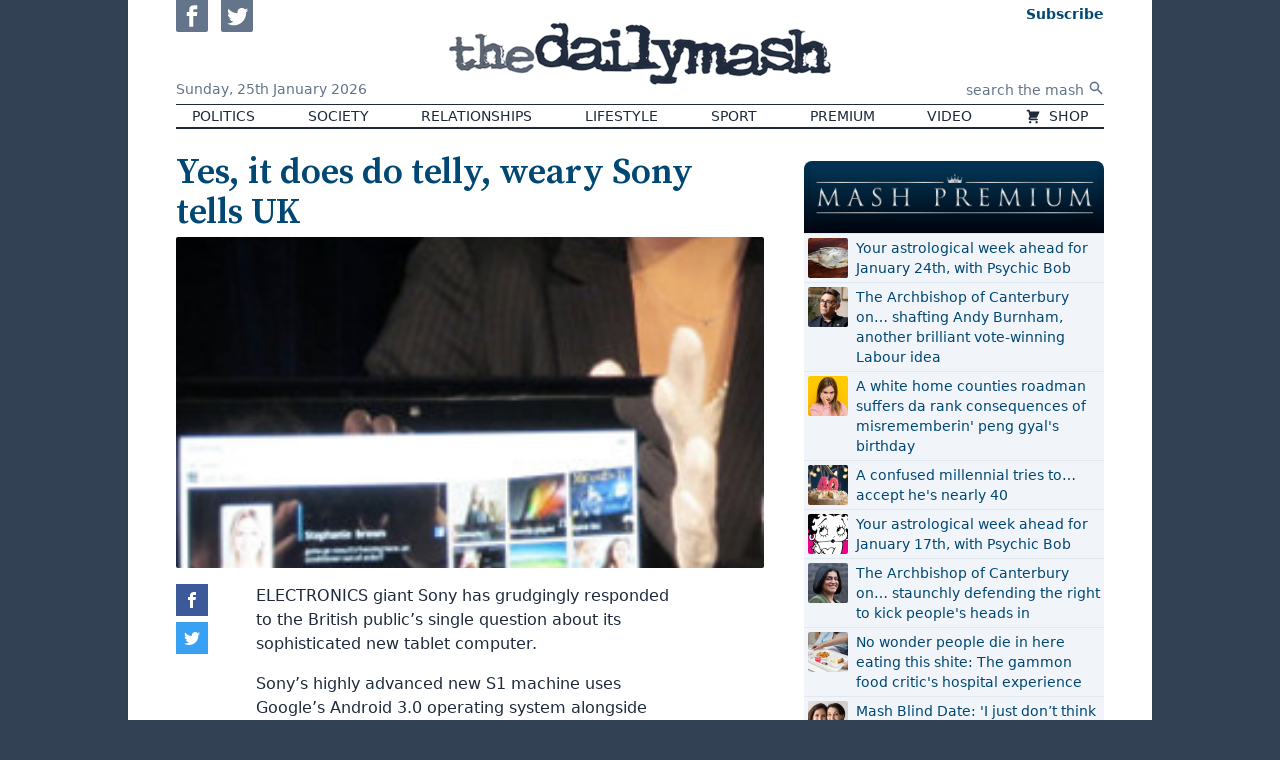

--- FILE ---
content_type: text/html; charset=UTF-8
request_url: https://www.thedailymash.co.uk/news/science-technology/yes-it-does-do-telly-weary-sony-tells-uk-201104273755
body_size: 11190
content:
<!DOCTYPE html>
<html lang="en-GB" prefix="og: http://ogp.me/ns# fb: http://ogp.me/ns/fb# article: http://ogp.me/ns/article#">
<head>
    <meta charset="utf-8">
    <meta name="viewport" content="width=device-width, initial-scale=1">

    <title>Yes, it does do telly, weary Sony tells UK | The Daily Mash</title>

    
    <link rel="stylesheet" href="/css/app.css?v=ef12e5">
    <link rel="icon" href="/assets/icon.png">
    <link rel="apple-touch-icon" href="/assets/icon-apple.png" />
    <link rel="preconnect" href="https://fonts.gstatic.com">
    <link href="https://fonts.googleapis.com/css2?family=Source+Serif+Pro:wght@300;400;600&amp;display=swap" rel="stylesheet">

    <script src="/dist/js/lazysizes.js" async></script>



    <script>
        dataLayer = [{'gtm.start': new Date().getTime(), event: 'gtm.js'}];
        Mash = {"q":[],"post":{"id":14076,"slug":"yes-it-does-do-telly-weary-sony-tells-uk","title":"Yes, it does do telly, weary Sony tells UK"}};

        !function(){var t,r="__tcfapiLocator",a=[],i=window;for(;i;){try{if(i.frames[r]){t=i;break}}catch(t){}if(i===window.top)break;i=i.parent}t||(!function t(){var e,a=i.document,n=!!i.frames[r];return n||(a.body?((e=a.createElement("iframe")).style.cssText="display:none",e.name=r,a.body.appendChild(e)):setTimeout(t,5)),!n}(),i.__tcfapi=function(){var t,e=arguments;if(!e.length)return a;"setGdprApplies"===e[0]?3<e.length&&2===e[2]&&"boolean"==typeof e[3]&&(t=e[3],"function"==typeof e[2]&&e[2]("set",!0)):"ping"===e[0]?"function"==typeof e[2]&&e[2]({gdprApplies:t,cmpLoaded:!1,cmpStatus:"stub"}):a.push(e)},i.addEventListener("message",function(a){var n="string"==typeof a.data,t={};try{t=n?JSON.parse(a.data):a.data}catch(t){}var r=t.__tcfapiCall;r&&window.__tcfapi(r.command,r.version,function(t,e){t={__tcfapiReturn:{returnValue:t,success:e,callId:r.callId}};n&&(t=JSON.stringify(t)),a.source.postMessage(t,"*")},r.parameter)},!1))}();    </script>

    <script src="https://www.googletagmanager.com/gtm.js?id=GTM-N646L35" async></script>

    <script>
    function gtag(){dataLayer.push(arguments);}
    gtag('js', new Date());
    gtag('config', 'GTM-N646L35');
    </script>

    <script>function _typeof(t){return(_typeof="function"==typeof Symbol&&"symbol"==typeof Symbol.iterator?function(t){return typeof t}:function(t){return t&&"function"==typeof Symbol&&t.constructor===Symbol&&t!==Symbol.prototype?"symbol":typeof t})(t)}!function(){for(var t,e,o=[],n=window,r=n;r;){try{if(r.frames.__tcfapiLocator){t=r;break}}catch(t){}if(r===n.top)break;r=n.parent}t||(function t(){var e=n.document,o=!!n.frames.__tcfapiLocator;if(!o)if(e.body){var r=e.createElement("iframe");r.style.cssText="display:none",r.name="__tcfapiLocator",e.body.appendChild(r)}else setTimeout(t,5);return!o}(),n.__tcfapi=function(){for(var t=arguments.length,n=new Array(t),r=0;r<t;r++)n[r]=arguments[r];if(!n.length)return o;"setGdprApplies"===n[0]?n.length>3&&2===parseInt(n[1],10)&&"boolean"==typeof n[3]&&(e=n[3],"function"==typeof n[2]&&n[2]("set",!0)):"ping"===n[0]?"function"==typeof n[2]&&n[2]({gdprApplies:e,cmpLoaded:!1,cmpStatus:"stub"}):o.push(n)},n.addEventListener("message",(function(t){var e="string"==typeof t.data,o={};if(e)try{o=JSON.parse(t.data)}catch(t){}else o=t.data;var n="object"===_typeof(o)?o.__tcfapiCall:null;n&&window.__tcfapi(n.command,n.version,(function(o,r){var a={__tcfapiReturn:{returnValue:o,success:r,callId:n.callId}};t&&t.source&&t.source.postMessage&&t.source.postMessage(e?JSON.stringify(a):a,"*")}),n.parameter)}),!1))}();</script>
    <script>
        window._sp_queue = [];
        window._sp_ = {
            config: {
                accountId: 1853,
                baseEndpoint: 'https://cmpv2.thedailymash.co.uk',
                propertyHref: 'https://www.thedailymash.co.uk/',
                gdpr: { },
                events: {
                    onMessageChoiceSelect: function() {
                        console.log('[event] onMessageChoiceSelect', arguments);
                    },
                    onMessageReady: function() {
                        console.log('[event] onMessageReady', arguments);
                    },
                    onMessageChoiceError: function() {
                        console.log('[event] onMessageChoiceError', arguments);
                    },
                    onPrivacyManagerAction: function() {
                        console.log('[event] onPrivacyManagerAction', arguments);
                    },
                    onPMCancel: function() {
                        console.log('[event] onPMCancel', arguments);
                    },
                    onMessageReceiveData: function() {
                        console.log('[event] onMessageReceiveData', arguments);
                    },
                    onSPPMObjectReady: function() {
                        console.log('[event] onSPPMObjectReady', arguments);
                    },
                    onConsentReady: function (consentUUID, euconsent) {
                        console.log('[event] onConsentReady', arguments);
                    },
                    onError: function() {
                        console.log('[event] onError', arguments);
                    },
                }
            }
        }
    </script>
    <script src="https://cmpv2.thedailymash.co.uk/unified/wrapperMessagingWithoutDetection.js" async></script>

    <meta name="theme-color" content="#000000">

        
   <script>
   //doublecheck that the user is not logged in before loading display ads code - because of FLIP-43         
   var displayAds = true;
   var head = document.getElementsByTagName('head')[0];
   var js = document.createElement("script");
   var jsStack = document.createElement("script");

        var fp = document.cookie.match(new RegExp('(^| )fp.subscription=([^;]+)'));
                    
        if ( fp ) {
            var fpSubscription = fp[0];
            if ( fpSubscription = 'fp.subscription=true' ) {
                displayAds = false;
                }
          }
        
        if ( displayAds ) {
            window.gas=window.gas||{q:[]}
            js.src = "https://gas2.digitalbox.workers.dev/gas.js";
            js.defer = true;
            jsStack.src="https://stacks.digitalbox.workers.dev/mash2.js";
            jsStack.defer = true;
            head.appendChild(js);
            head.appendChild(jsStack);
        }      
    </script>    
        <link rel="preload" href="https://securepubads.g.doubleclick.net/tag/js/gpt.js" as="script">

    
     

    <meta property="og:url" content="https://www.thedailymash.co.uk/news/science-technology/yes-it-does-do-telly-weary-sony-tells-uk-201104273755">
    <meta property="og:type" content="article">
    <meta property="og:title" content="Yes, it does do telly, weary Sony tells UK">
    <meta property="og:description" content="ELECTRONICS giant Sony has grudgingly responded to the British public&#039;s single question about its sophisticated new tablet computer.">
            <meta property="og:image" content="https://cdn.thedailymash.co.uk/wp-content/uploads/20190309173054/sonytablet_250.jpg">
    
    <meta property="article:author" content="https://www.thedailymash.co.uk">
    <meta property="article:modified_time" content="2022-03-29T16:38:39+00:00">
    <meta property="article:publisher" content="https://www.facebook.com/thedailymash">
    <meta property="article:published_time" content="2011-04-27T08:36:30+00:00">
            <meta property="article:section" content="Science &amp; Technology">
    
    <link rel="canonical" href="https://www.thedailymash.co.uk/news/science-technology/yes-it-does-do-telly-weary-sony-tells-uk-201104273755">

    <script type="application/ld+json">
        {"@context":"https:\/\/schema.org","@type":"Article","url":"https:\/\/www.thedailymash.co.uk\/news\/science-technology\/yes-it-does-do-telly-weary-sony-tells-uk-201104273755","mainEntityOfPage":{"@type":"WebPage","@id":"https:\/\/www.thedailymash.co.uk\/news\/science-technology\/yes-it-does-do-telly-weary-sony-tells-uk-201104273755"},"headline":"Yes, it does do telly, weary Sony tells UK","description":"ELECTRONICS giant Sony has grudgingly responded to the British public's single question about its sophisticated new tablet computer.","dateCreated":"2011-04-27T08:36:30+00:00","dateModified":"2022-03-29T16:38:39+00:00","datePublished":"2011-04-27T08:36:30+00:00","image":{"@type":"ImageObject","url":"https:\/\/cdn.thedailymash.co.uk\/wp-content\/uploads\/20190309173054\/sonytablet_250.jpg"},"author":{"@type":"Organization","name":"The Daily Mash"},"publisher":{"@type":"Organization","name":"The Daily Mash","url":"https:\/\/www.thedailymash.co.uk","logo":{"@type":"ImageObject","url":"https:\/\/www.thedailymash.co.uk\/assets\/logo-amp.png","width":303,"height":60}}}
    </script>
</head>
<body class="antialiased bg-gray-700">


<div class="container mx-auto min-w-min min-h-screen bg-white shadow-sm px-4 sm:px-8 md:px-12 relative flex flex-col">

    <header>
        <div class="flex items-stretch">
            <div class="md:hidden self-center text-0">
                <button class="hover:text-brand mr-2" id="js-menu-toggle" aria-controls="js-menu">
                    <svg class="w-6 h-6 xs:w-8 xs:h-8" xmlns="http://www.w3.org/2000/svg" fill="none" viewBox="0 0 24 24" stroke="currentColor">
                        <path stroke-linecap="round" stroke-linejoin="round" stroke-width="2" d="M4 6h16M4 12h16M4 18h16" />
                    </svg>
                </button>
                <nav id="js-menu" class="hidden absolute z-50 text-base mt-2 sm:mr-8 p-2 max-w-sm bg-white shadow rounded-b flex flex-col md:hidden border-2 border-gray-700 border-t-0 divide-y" aria-expanded="false">
                                            <a href="/politics" class="hover:text-brand px-4 py-2">
                                                        Politics
                        </a>
                                            <a href="/news/society" class="hover:text-brand px-4 py-2">
                                                        Society
                        </a>
                                            <a href="/news/relationships" class="hover:text-brand px-4 py-2">
                                                        Relationships
                        </a>
                                            <a href="/news/lifestyle" class="hover:text-brand px-4 py-2">
                                                        Lifestyle
                        </a>
                                            <a href="/sport" class="hover:text-brand px-4 py-2">
                                                        Sport
                        </a>
                                            <a href="/premium" class="hover:text-brand px-4 py-2">
                                                        Premium
                        </a>
                                            <a href="/video" class="hover:text-brand px-4 py-2">
                                                        Video
                        </a>
                                            <a href="https://www.moretvicar.com/collections/the-daily-mash/" class="hover:text-brand px-4 py-2">
                                                            <svg class="inline-block w-4 h-4 -mt-px mr-1" xmlns="http://www.w3.org/2000/svg" viewBox="0 0 20 20" fill="currentColor">
                                    <path d="M3 1a1 1 0 000 2h1.22l.305 1.222a.997.997 0 00.01.042l1.358 5.43-.893.892C3.74 11.846 4.632 14 6.414 14H15a1 1 0 000-2H6.414l1-1H14a1 1 0 00.894-.553l3-6A1 1 0 0017 3H6.28l-.31-1.243A1 1 0 005 1H3zM16 16.5a1.5 1.5 0 11-3 0 1.5 1.5 0 013 0zM6.5 18a1.5 1.5 0 100-3 1.5 1.5 0 000 3z" />
                                </svg>
                                                        Shop
                        </a>
                                        <form class="flex items-center justify-start pl-4" action="/" method="get">
                        <input class="placeholder-gray-500 w-full px-1 pt-2 pb-1" type="text" name="s" placeholder="search the mash" required>
                        <button class="py-2" type="submit" title="Search">
                            <svg class="w-4 h-4" xmlns="http://www.w3.org/2000/svg" viewBox="0 0 20 20" fill="currentColor">
                                <path fillRule="evenodd" d="M8 4a4 4 0 100 8 4 4 0 000-8zM2 8a6 6 0 1110.89 3.476l4.817 4.817a1 1 0 01-1.414 1.414l-4.816-4.816A6 6 0 012 8z" clipRule="evenodd" />
                            </svg>
                        </button>
                    </form>
                    <div class="text-gray-500 flex justify-start pt-2 pl-4 js-social-buttons">
                        <a class="hover:text-blue-800 inline-block" href="https://www.facebook.com/thedailymash" target="_blank" rel="noopener">
                            <svg class="w-8 h-8 rounded-sm mr-2" xmlns="http://www.w3.org/2000/svg" viewBox="0 0 24 24" fill="currentColor"><path d="M0 0v24h24v-24h-24zm16 7h-1.923c-.616 0-1.077.252-1.077.889v1.111h3l-.239 3h-2.761v8h-3v-8h-2v-3h2v-1.923c0-2.022 1.064-3.077 3.461-3.077h2.539v3z"/></svg>
                        </a>
                        <a class="hover:text-blue-400 inline-block" href="https://twitter.com/thedailymash" target="_blank" rel="noopener">
                            <svg class="w-8 h-8 rounded-sm" xmlns="http://www.w3.org/2000/svg" viewBox="0 0 24 24" fill="currentColor"><path d="M0 0v24h24v-24h-24zm18.862 9.237c.208 4.617-3.235 9.765-9.33 9.765-1.854 0-3.579-.543-5.032-1.475 1.742.205 3.48-.278 4.86-1.359-1.437-.027-2.649-.976-3.066-2.28.515.098 1.021.069 1.482-.056-1.579-.317-2.668-1.739-2.633-3.26.442.246.949.394 1.486.411-1.461-.977-1.875-2.907-1.016-4.383 1.619 1.986 4.038 3.293 6.766 3.43-.479-2.053 1.079-4.03 3.198-4.03.944 0 1.797.398 2.396 1.037.748-.147 1.451-.42 2.085-.796-.245.767-.766 1.41-1.443 1.816.664-.08 1.297-.256 1.885-.517-.44.656-.997 1.234-1.638 1.697z"/></svg>
                        </a>
                    </div>
                </nav>
            </div>
            <div class="hidden md:block flex-1">
                <div class="h-full flex flex-col justify-between">
                    <div class="">
                        <a class="text-gray-500 hover:text-blue-800 inline-block" href="https://www.facebook.com/thedailymash" target="_blank" rel="noopener">
                            <svg class="w-8 h-8 rounded-b-sm mr-2" xmlns="http://www.w3.org/2000/svg" viewBox="0 0 24 24" fill="currentColor"><path d="M0 0v24h24v-24h-24zm16 7h-1.923c-.616 0-1.077.252-1.077.889v1.111h3l-.239 3h-2.761v8h-3v-8h-2v-3h2v-1.923c0-2.022 1.064-3.077 3.461-3.077h2.539v3z"/></svg>
                        </a>
                        <a class="text-gray-500 hover:text-blue-400 inline-block" href="https://twitter.com/thedailymash" target="_blank" rel="noopener">
                            <svg class="w-8 h-8 rounded-b-sm" xmlns="http://www.w3.org/2000/svg" viewBox="0 0 24 24" fill="currentColor"><path d="M0 0v24h24v-24h-24zm18.862 9.237c.208 4.617-3.235 9.765-9.33 9.765-1.854 0-3.579-.543-5.032-1.475 1.742.205 3.48-.278 4.86-1.359-1.437-.027-2.649-.976-3.066-2.28.515.098 1.021.069 1.482-.056-1.579-.317-2.668-1.739-2.633-3.26.442.246.949.394 1.486.411-1.461-.977-1.875-2.907-1.016-4.383 1.619 1.986 4.038 3.293 6.766 3.43-.479-2.053 1.079-4.03 3.198-4.03.944 0 1.797.398 2.396 1.037.748-.147 1.451-.42 2.085-.796-.245.767-.766 1.41-1.443 1.816.664-.08 1.297-.256 1.885-.517-.44.656-.997 1.234-1.638 1.697z"/></svg>
                        </a>
                    </div>
                    <div class="text-gray-500 text-sm leading-none pb-2">
                        Sunday,
                        <span class="whitespace-no-wrap inline-block">25th January 2026</span>
                    </div>
                </div>
            </div>
            <div class="w-1/2 sm:w-auto py-2">
                <a class="block text-0" href="/">
                    <div class="bg-gray-800 hover:bg-brand transition duration-300 ease-out-back mask-logo inline-block">
                        <img src="/assets/logo-alpha.png" alt="the daily mash" class="invisible" width="382" height="88">
                    </div>
                </a>
            </div>
            <div class="flex-1 text-right self-center md:self-stretch">
                <div class="h-full flex flex-col justify-between">

                    <div class="leading-none fp-nav-actions">

                        <a class="fp-subscribe text-sm text-brand md:pt-1 ml-3 inline-block hover:underline" href="/subscribe"> <span
                                class="font-bold">Subscribe</span><br class="xs:hidden"></a>
                        <a class="fp-sign-in text-sm text-brand md:pt-1 ml-3 inline-block hover:underline" href="#" style="display: none">Sign In</a>
                        <a class="fp-member-center text-sm text-brand md:pt-1 ml-3 inline-block hover:underline fp-member-center" href="/subscribe/account"
                           data-fp-click-attached="true" style="display: none">My Account</a>

                    </div>

                    <form class="hidden md:flex items-center justify-end" action="/" method="get">
                        <input class="text-right placeholder-gray-500 text-sm px-1 pt-1" type="text" name="s" placeholder="search the mash" required>
                        <button class="py-2 text-gray-500" type="submit" title="Search">
                            <svg class="w-4 h-4" xmlns="http://www.w3.org/2000/svg" viewBox="0 0 20 20" fill="currentColor">
                                <path fillRule="evenodd" d="M8 4a4 4 0 100 8 4 4 0 000-8zM2 8a6 6 0 1110.89 3.476l4.817 4.817a1 1 0 01-1.414 1.414l-4.816-4.816A6 6 0 012 8z" clipRule="evenodd" />
                            </svg>
                        </button>
                    </form>

                </div>
            </div>
        </div>

        <nav class="md:border-t border-b-2 border-gray-800">
            <div class="hidden md:flex justify-between uppercase font-light text-sm leading-relaxed text-gray-800 text-center">
                            <a href="/politics" class="px-4 hover:bg-gray-200 whitespace-nowrap">
                                        Politics
                </a>
                            <a href="/news/society" class="px-4 hover:bg-gray-200 whitespace-nowrap">
                                        Society
                </a>
                            <a href="/news/relationships" class="px-4 hover:bg-gray-200 whitespace-nowrap">
                                        Relationships
                </a>
                            <a href="/news/lifestyle" class="px-4 hover:bg-gray-200 whitespace-nowrap">
                                        Lifestyle
                </a>
                            <a href="/sport" class="px-4 hover:bg-gray-200 whitespace-nowrap">
                                        Sport
                </a>
                            <a href="/premium" class="px-4 hover:bg-gray-200 whitespace-nowrap">
                                        Premium
                </a>
                            <a href="/video" class="px-4 hover:bg-gray-200 whitespace-nowrap">
                                        Video
                </a>
                            <a href="https://www.moretvicar.com/collections/the-daily-mash/" class="px-4 hover:bg-gray-200 whitespace-nowrap">
                                            <svg class="inline-block w-4 h-4 -mt-px mr-1" xmlns="http://www.w3.org/2000/svg" viewBox="0 0 20 20" fill="currentColor">
                            <path d="M3 1a1 1 0 000 2h1.22l.305 1.222a.997.997 0 00.01.042l1.358 5.43-.893.892C3.74 11.846 4.632 14 6.414 14H15a1 1 0 000-2H6.414l1-1H14a1 1 0 00.894-.553l3-6A1 1 0 0017 3H6.28l-.31-1.243A1 1 0 005 1H3zM16 16.5a1.5 1.5 0 11-3 0 1.5 1.5 0 013 0zM6.5 18a1.5 1.5 0 100-3 1.5 1.5 0 000 3z" />
                        </svg>
                                        Shop
                </a>
                        </div>
        </nav>

    </header>

    <main class="flex-grow">
        

    <div class="pt-4 md:pt-6 relative">

        <div class="lg:pr-10 js-main-column lg:mr-mpu">


            <div class="mb-4 js-first-post">
                <article class="js-article" data-url="https://www.thedailymash.co.uk/news/science-technology/yes-it-does-do-telly-weary-sony-tells-uk-201104273755" data-title="Yes, it does do telly, weary Sony tells UK">

    <h1 class="text-3xl sm:text-4xl text-brand font-serif leading-none font-semibold">Yes, it does do telly, weary Sony tells UK</h1>
 
    
            <div class="mt-1 aspect-w-16 aspect-h-9 bg-gray-200" >
                        <img class="w-full object-cover rounded-sm" src="https://cdn.thedailymash.co.uk/wp-content/uploads/20190309173054/sonytablet_250.jpg" alt="">
                    </div>
    
    <div class="relative rich-text text-gray-800 sm:px-16 md:px-20 js-post-body">
                    <p>ELECTRONICS giant Sony has grudgingly responded to the British public&#8217;s single question about its sophisticated new tablet computer.</p>

<p>Sony&#8217;s highly advanced new S1 machine uses Google&#8217;s Android 3.0 operating system alongside impressive technical specifications including state-of-the-art core technology that allows it to decode 1080p h264 content.</p>
<p>But the corporation held a special UK press conference last night to confirm the only attribute of the device that really matters to the British people.</p>
<p>A spokesman said: &#8220;In response to the thousands of emails, letters and burger wrappers with crayon writing on them that we have received from the United Kingdom, I am forced to confirm that this cutting-edge machine, which was years in development with some of the finest minds our industry has ever seen, does do telly.</p>
<p>&#8220;For clarity&#8217;s sake, this includes the dancing. And the skating.</p>
<p>&#8220;And, yes, also the boobies.</p>
<p>&#8220;Now if you&#8217;ll excuse me, I just have to go and kill myself.&#8221;</p>
<p>British citizen Tom Logan said: &#8220;I think he say it do telly. But me not sure. He say other long words too, make head hurt.</p>
<p>&#8220;Do not get me wrong. Me want thing. It shiny. But what if me buy then it no do telly?</p>
<p>&#8220;Then me angry, smash shop with stick.&#8221;</p>
<p>UK-based technology journalist Emma Bradford said: &#8220;It&#8217;s terribly depressing that whenever a potentially revolutionary piece of technology hits the market, we as a nation simply grunt, &#8216;do it do telly&#8217;?</p>
<p>&#8220;The question we should be asking is &#8216;do it do telly better than other thing?&#8217;.&#8221;</p>
<p>&nbsp;</p>
<p>&nbsp;</p>
            </div>

</article> 
            </div>

                        <noscript> 
                <h1  class="text-3xl sm:text-4xl text-brand font-serif leading-none font-semibold" >Consider subscribing - so we can write more funny content.</h1>
                <style> 
                .js-article{ display:none;}
                </style>
            </noscript>
            
            <div class="h-8"></div>

            <div class="flex js-share-buttons share-buttons">
                <a href="https://www.facebook.com/sharer.php?u=https%3A%2F%2Fwww.thedailymash.co.uk%2Fnews%2Fscience-technology%2Fyes-it-does-do-telly-weary-sony-tells-uk-201104273755" class="share-button share-facebook" aria-label="Share on Facebook" target="_blank">
                </a>
                <a href="https://twitter.com/intent/tweet?url=https%3A%2F%2Fwww.thedailymash.co.uk%2Fnews%2Fscience-technology%2Fyes-it-does-do-telly-weary-sony-tells-uk-201104273755&text=Yes%2C+it+does+do+telly%2C+weary+Sony+tells+UK" class="share-button share-twitter" aria-label="Share on Twitter" target="_blank">
                </a>
                <a href="https://www.addthis.com/tellfriend_v2.php?s=email&url=https%3A%2F%2Fwww.thedailymash.co.uk%2Fnews%2Fscience-technology%2Fyes-it-does-do-telly-weary-sony-tells-uk-201104273755" class="share-button share-email" aria-label="Share" target="_blank">
                </a>
            </div>

                        
           
            <form action="https://thedailymash.us8.list-manage.com/subscribe/post?u=d4285524082253968fcbd1a45&amp;id=6c9c2fcf0b" method="post" target="_blank">

        <input type="text" name="b_d4285524082253968fcbd1a45_bbea941d4b" tabindex="-1" value="">

    <div class="border-brand border-2 rounded-sm lg:flex items-center text-brand p-2  md:pt-0  relative">
        <div class="bg-brand rounded-full text-white inline-block absolute top-0 inset-x-0 mx-auto lg:relative w-10 h-10 -mt-5 lg:mt-0 p-2">
            <svg xmlns="http://www.w3.org/2000/svg" fill="none" viewBox="0 0 24 24" stroke="currentColor" class="w-6 h-6">
                <path stroke-linecap="round" stroke-linejoin="round" stroke-width="2" d="M3 8l7.89 5.26a2 2 0 002.22 0L21 8M5 19h14a2 2 0 002-2V7a2 2 0 00-2-2H5a2 2 0 00-2 2v10a2 2 0 002 2z" />
            </svg>
        </div>
        <div class="lg:flex items-center flex-grow">
            <div class="typewriter text-center m-4">
                <div class="whitespace-no-wrap mt-0 mb-2">Sign up now to get</div>
                <img data-src="/assets/logo-blue.png" alt="The Daily Mash" class="-mt-1 h-12 mr-1 inline-block lazyload">
                <div class="whitespace-no-wrap">free Headlines email &ndash; every&nbsp;weekday</div>
            </div>
            <div class="flex-grow my-2">
                <input type="email" name="EMAIL" placeholder="Your email address" required class="w-full p-2 rounded-sm bg-gray-100 flex-grow shadow-inner">
            </div>
            <div class="text-center lg:flex items-center">
                <input type="hidden" name="group[28][4]" id="mce-group[28]-28-0" value="">
                <button type="submit" class="bg-brand rounded-sm m-2 p-2 text-white hover:bg-blue-400">Subscribe</button>
                <a href="/privacy-policy" class="text-sm hover:underline">privacy</a>
            </div>
        </div>
    </div>

</form>
         

                            <div class="pt-8 my-4 js-second-post">
                    <article class="js-article" data-url="https://www.thedailymash.co.uk/news/international/syria-stands-on-naughty-step-201104273754" data-title="Syria stands on naughty step">

    <h1 class="text-3xl sm:text-4xl text-brand font-serif leading-none font-semibold">Syria stands on naughty step</h1>
 
    
            <div class="mt-1 aspect-w-16 aspect-h-9 bg-gray-200" >
                        <img class="w-full object-cover rounded-sm lazyload" data-src="https://cdn.thedailymash.co.uk/wp-content/uploads/20190309174425/hague_250.jpg" alt="">
                    </div>
    
    <div class="relative rich-text text-gray-800 sm:px-16 md:px-20 js-post-body">
                    <p>POLITICIANS in Syria have sobbingly asked William Hague if he can just give them a second chance.</p>

<p>After Hague shook his head slowly and asked what on earth they thought they were playing at, Syrian armed forces were seen to hide bloodied anti-government protestors behind their back and sheepishly insist they were only messing about.</p>
<p>President Assad told Hague &#8220;We&#8217;re really, really, really sorry and we promise we&#8217;ll clean up all the mess and buy all the widows a nice bunch of flowers and everything. We&#8217;ll be a good violent autocracy from now on, we cross our heart.</p>
<p>&#8220;It&#8217;s all Iran&#8217;s fault, they started it. They were all like &#8216;Go on, suppress free speech and kill innocent civilians, it&#8217;ll be well funny&#8217; and we just got carried away.&#8221;</p>
<p>Hague&#8217;s disapproval for all of Syria&#8217;s carrying-on started after he was called in to the UN&#8217;s office by Ban Ki-moon because of their behaviour. Moon said that if their Human Rights marks didn&#8217;t improve soon, they may have to look at suspension from the UN for two weeks.</p>
<p>Moon said &#8220;We have a strict anti-bullying policy at the UN so we can&#8217;t have them calling their pro-democracy protestors hurtful names or firing at them with tanks. And yes, we&#8217;re looking at you, Yemen, don&#8217;t think we&#8217;ve forgotten about you.&#8221;</p>
<p>The Foreign Secretary has warned Syria that he will still consider asking all the other countries to stop their pocket money by imposing sanctions and reminded them that he was a very busy man and didn&#8217;t have time to be dealing with their nonsense every five minutes.</p>
<p>Hague added &#8220;I&#8217;m more hurt than angry as I feel Syria have let themselves down more than anyone else. Somebody was due to get a nice, big arms deal as a treat but now I think we&#8217;ll just see if that nice Israel wants it instead.&#8221;</p>
<p>&nbsp;</p>
<p>&nbsp;</p>
<p>&nbsp; </p>
            </div>

</article> 
                </div>
            
                            <div class="text-right my-8">
                    <a class="inline-block px-2 py-1 rounded text-white bg-brand hover:bg-gray-600" href="/features/horoscopes/your-astrological-week-ahead-with-psychic-bob-237-201104263753">Next story ›</a>
                </div>
            
        </div>

        <aside class="lg:w-mpu lg:absolute top-0 right-0 pt-4 sm:flex sm:space-x-4 lg:space-x-0 lg:block js-sidebar">
        <div class="mt-4">
            <div class="mt-4 bg-gradient-to-b from-[#013353] to-[#000611] rounded-t-lg pt-1 pb-1 mb-0   sm:w-1/2 lg:w-auto"  >
                <img src="/assets/mash-premium-small.png" alt="Mash Premium Priority Boarding Super Ultra Reserve" width="700" height="157" class="h-16 object-contain mx-auto ">
            </div>
            <div class="text-sm mb-8 bg-gray-100 p-0 sm:w-1/2 lg:w-auto">
    <div class="uppercase font-bold text-gray-800 border-b border-gray-200 px-1">
        
    </div>
    <ol class="divide-y font-medium text-brand rounded-sm">
                    <li class="flex p-1">
                                    <div class="bg-gray-200 w-10 h-10 flex-none mr-2">
                        <img data-src="https://i0.wp.com/cdn.thedailymash.co.uk/wp-content/uploads/20260123162335/fish-667x375-1.jpeg?zoom=2&amp;resize=40%2C40&amp;ssl=1" class="lazyload w-full rounded-sm" alt="">
                    </div>
                                <a href="/premium/your-astrological-week-ahead-for-january-24th-with-psychic-bob-20260124263685" class="hover:underline">Your astrological week ahead for January 24th, with Psychic Bob</a>
            </li>
                    <li class="flex p-1">
                                    <div class="bg-gray-200 w-10 h-10 flex-none mr-2">
                        <img data-src="https://i0.wp.com/cdn.thedailymash.co.uk/wp-content/uploads/20260123120540/andy-burnham-SMALL.jpg?zoom=2&amp;resize=40%2C40&amp;ssl=1" class="lazyload w-full rounded-sm" alt="">
                    </div>
                                <a href="/premium/the-archbishop-of-canterbury-on-shafting-andy-burnham-another-brilliant-vote-winning-labour-idea-20260123263666" class="hover:underline">The Archbishop of Canterbury on… shafting Andy Burnham, another brilliant vote-winning Labour idea</a>
            </li>
                    <li class="flex p-1">
                                    <div class="bg-gray-200 w-10 h-10 flex-none mr-2">
                        <img data-src="https://i0.wp.com/cdn.thedailymash.co.uk/wp-content/uploads/20260122123818/annoyed-teenage-girl-SMALL.jpg?zoom=2&amp;resize=40%2C40&amp;ssl=1" class="lazyload w-full rounded-sm" alt="">
                    </div>
                                <a href="/premium/a-white-home-counties-roadman-suffers-da-rank-consequences-of-misrememberin-peng-gyals-birthday-20260122263624" class="hover:underline">A white home counties roadman suffers da rank consequences of misrememberin&#039; peng gyal&#039;s birthday</a>
            </li>
                    <li class="flex p-1">
                                    <div class="bg-gray-200 w-10 h-10 flex-none mr-2">
                        <img data-src="https://i0.wp.com/cdn.thedailymash.co.uk/wp-content/uploads/20260119155311/40th-cake-667x375-1.jpeg?zoom=2&amp;resize=40%2C40&amp;ssl=1" class="lazyload w-full rounded-sm" alt="">
                    </div>
                                <a href="/premium/a-confused-millennial-tries-to-accept-hes-nearly-40-20260119263524" class="hover:underline">A confused millennial tries to… accept he&#039;s nearly 40</a>
            </li>
                    <li class="flex p-1">
                                    <div class="bg-gray-200 w-10 h-10 flex-none mr-2">
                        <img data-src="https://i0.wp.com/cdn.thedailymash.co.uk/wp-content/uploads/20260116154119/betty-boop-667x375-1.jpeg?zoom=2&amp;resize=40%2C40&amp;ssl=1" class="lazyload w-full rounded-sm" alt="">
                    </div>
                                <a href="/premium/your-astrological-week-ahead-for-january-17th-with-psychic-bob-20260117263497" class="hover:underline">Your astrological week ahead for January 17th, with Psychic Bob</a>
            </li>
                    <li class="flex p-1">
                                    <div class="bg-gray-200 w-10 h-10 flex-none mr-2">
                        <img data-src="https://i0.wp.com/cdn.thedailymash.co.uk/wp-content/uploads/20260116114918/shabana-mahmood-SMALL.jpg?zoom=2&amp;resize=40%2C40&amp;ssl=1" class="lazyload w-full rounded-sm" alt="">
                    </div>
                                <a href="/premium/the-archbishop-of-canterbury-on-staunchly-defending-the-right-to-kick-peoples-heads-in-20260116263470" class="hover:underline">The Archbishop of Canterbury on… staunchly defending the right to kick people&#039;s heads in</a>
            </li>
                    <li class="flex p-1">
                                    <div class="bg-gray-200 w-10 h-10 flex-none mr-2">
                        <img data-src="https://i0.wp.com/cdn.thedailymash.co.uk/wp-content/uploads/20260115123412/hospital-food-SMALL.jpg?zoom=2&amp;resize=40%2C40&amp;ssl=1" class="lazyload w-full rounded-sm" alt="">
                    </div>
                                <a href="/premium/no-wonder-people-die-in-here-eating-this-shite-the-gammon-food-critics-hospital-experience-20260115263427" class="hover:underline">No wonder people die in here eating this shite: The gammon food critic&#039;s hospital experience</a>
            </li>
                    <li class="flex p-1">
                                    <div class="bg-gray-200 w-10 h-10 flex-none mr-2">
                        <img data-src="https://i0.wp.com/cdn.thedailymash.co.uk/wp-content/uploads/20260112160044/mother-and-daughter-667x375-1.jpeg?zoom=2&amp;resize=40%2C40&amp;ssl=1" class="lazyload w-full rounded-sm" alt="">
                    </div>
                                <a href="/premium/mash-blind-date-i-just-dont-think-its-normal-to-bring-your-mother-on-a-date-be-quiet-and-mind-your-manners-20260112263367" class="hover:underline">Mash Blind Date: &#039;I just don’t think it&#039;s normal to bring your mother on a date.&#039; &#039;Be quiet and mind your manners&#039;</a>
            </li>
                    <li class="flex p-1">
                                    <div class="bg-gray-200 w-10 h-10 flex-none mr-2">
                        <img data-src="https://i0.wp.com/cdn.thedailymash.co.uk/wp-content/uploads/20260109145756/rodeo-667x375-1.jpeg?zoom=2&amp;resize=40%2C40&amp;ssl=1" class="lazyload w-full rounded-sm" alt="">
                    </div>
                                <a href="/premium/your-astrological-week-ahead-for-january-10th-with-psychic-bob-20260110263337" class="hover:underline">Your astrological week ahead for January 10th, with Psychic Bob</a>
            </li>
                    <li class="flex p-1">
                                    <div class="bg-gray-200 w-10 h-10 flex-none mr-2">
                        <img data-src="https://i0.wp.com/cdn.thedailymash.co.uk/wp-content/uploads/20260109120627/Bardot-funeral-SMALL.jpg?zoom=2&amp;resize=40%2C40&amp;ssl=1" class="lazyload w-full rounded-sm" alt="">
                    </div>
                                <a href="/premium/the-archbishop-of-canterbury-on-is-it-okay-to-watch-a-fking-tedious-brigitte-bardot-movie-20260109263303" class="hover:underline">The Archbishop of Canterbury on… is it okay to watch a f**king tedious Brigitte Bardot movie?</a>
            </li>
            </ol>
</div>
        
            
        </div>
        </aside>

    </div>

        <script>
        document.addEventListener("DOMContentLoaded",function(){var o,t=document.querySelector(".share-email"),e=(navigator.share?(t.classList.remove("share-email"),t.classList.add("share-system")):t.remove(),document.querySelector(".js-share-buttons")),n=document.querySelector(".js-article .js-post-body"),a=document.querySelectorAll(".js-article .js-post-body")[1],i=100,r=50;function s(){requestAnimationFrame(d)}function d(){if(window.innerWidth<650)return e.style.top="initial",void e.classList.remove("hidden");var t=n.getBoundingClientRect();t.top<-1*t.height+i+r?(e.parentNode!==a&&a.appendChild(e),(t=a.getBoundingClientRect()).top<-1*t.height+i+r-50?e.classList.add("hidden"):e.classList.remove("hidden")):e.parentNode!==n&&n.appendChild(e),t.top<r?e.style.top=-1*t.top+r+"px":e.style.top="0"}function l(){var t,e,n;function i(){n=null,t()}o||(o=!0,window.addEventListener("scroll",(t=s,e=50,function(){if(!n)return n=setTimeout(i,e),function(){clearTimeout(n),n=null}}),{passive:!(n=null)}))}document.body.addEventListener("click",function(t){try{t.target.classList.contains("share-button")&&!function(t){var e,n=t.target;try{e=a.contains(n)?document.querySelectorAll(".js-article")[1]:document.querySelector(".js-article"),t.preventDefault()}catch(t){}var i,o=encodeURIComponent(e.getAttribute("data-url")),r=encodeURIComponent(e.getAttribute("data-title"));if(-1<n.className.indexOf("facebook"))i="https://www.facebook.com/sharer.php?u="+o;else if(-1<n.className.indexOf("twitter"))i="https://twitter.com/intent/tweet?url="+o+"&text="+r;else if(-1<n.className.indexOf("system")){if(navigator.share)return navigator.share({title:e.getAttribute("data-title"),url:e.getAttribute("data-url")});i="https://www.addthis.com/tellfriend_v2.php?s=email&url="+o}r=window.outerWidth/2-300,n=window.outerHeight/2-300;window.open(i,"share","toolbar=no,directories=no,status=no,menubar=no,copyhistory=no,width=600,height=600,top="+n+",left="+r)}(t)}catch(t){}}),650<window.innerWidth?l():window.addEventListener("resize",l),d()});
            </script>

    </main>

    <footer class="flex-none mt-8 text-sm border-gray-600 border-t-2 text-center">
        <div>
            <nav class="py-px xs:flex justify-center divide-y xs:divide-y-0 xs:divide-x text-gray-600 border-b border-gray-400">
                                                    <a class="block text-center px-4 uppercase hover:underline" href="/about">About / Advertise</a>
                                    <a class="block text-center px-4 uppercase hover:underline" href="/terms-and-conditions">Terms &amp; Conditions</a>
                                    <a class="block text-center px-4 uppercase hover:underline" href="/privacy-policy">Privacy Policy</a>
                            </nav>
            <div class="xs:flex my-4 space-y-2 xs:space-y-0 text-gray-600 justify-center text-center">
                <div>
                    <button class="px-4 py-1" onclick="window._sp_.gdpr.loadPrivacyManagerModal(761750)">
                        <svg class="inline-block w-4 h-4" xmlns="http://www.w3.org/2000/svg" viewBox="0 0 20 20" fill="currentColor">
                            <path fill-rule="evenodd" d="M11.49 3.17c-.38-1.56-2.6-1.56-2.98 0a1.532 1.532 0 01-2.286.948c-1.372-.836-2.942.734-2.106 2.106.54.886.061 2.042-.947 2.287-1.561.379-1.561 2.6 0 2.978a1.532 1.532 0 01.947 2.287c-.836 1.372.734 2.942 2.106 2.106a1.532 1.532 0 012.287.947c.379 1.561 2.6 1.561 2.978 0a1.533 1.533 0 012.287-.947c1.372.836 2.942-.734 2.106-2.106a1.533 1.533 0 01.947-2.287c1.561-.379 1.561-2.6 0-2.978a1.532 1.532 0 01-.947-2.287c.836-1.372-.734-2.942-2.106-2.106a1.532 1.532 0 01-2.287-.947zM10 13a3 3 0 100-6 3 3 0 000 6z" clip-rule="evenodd" />
                        </svg>
                        <span class="hover:underline">
                        Consent Settings
                    </span>
                    </button>
                </div>
                <div>
                    <a class="px-4 py-1 block" href="/how-to-manage-your-notifications">
                        <svg class="inline-block w-4 h-4" xmlns="http://www.w3.org/2000/svg" viewBox="0 0 20 20" fill="currentColor">
                            <path d="M10 2a6 6 0 00-6 6v3.586l-.707.707A1 1 0 004 14h12a1 1 0 00.707-1.707L16 11.586V8a6 6 0 00-6-6zM10 18a3 3 0 01-3-3h6a3 3 0 01-3 3z" />
                        </svg>
                        <span class="hover:underline">
                        Push Notifications
                    </span>
                    </a>
                </div>
            </div>
        </div>
        <div class="my-8 text-gray-600 text-xs">
            <div>
                &copy; 2026 <a href="https://www.digitalbox.com" class="text-brand hover:underline">Digitalbox Publishing Ltd.</a>
            </div>
        </div>
    </footer>

</div>

<script>
    document.getElementById("js-menu-toggle").addEventListener("click", function () {
        var menu = document.getElementById("js-menu");
        menu.classList.toggle("hidden");
        menu.setAttribute("aria-expanded", menu.classList.contains("hidden") ? "false" : "true");
    });
</script>

    <script id="fp-config" src="https://cdn.flip-pay.com/clients/dailymash/dailymashcouk/config.js"></script>
    <script id="fp-main" src="https://cdn.flip-pay.com/flip-pay.js"></script>

</body>
</html>
